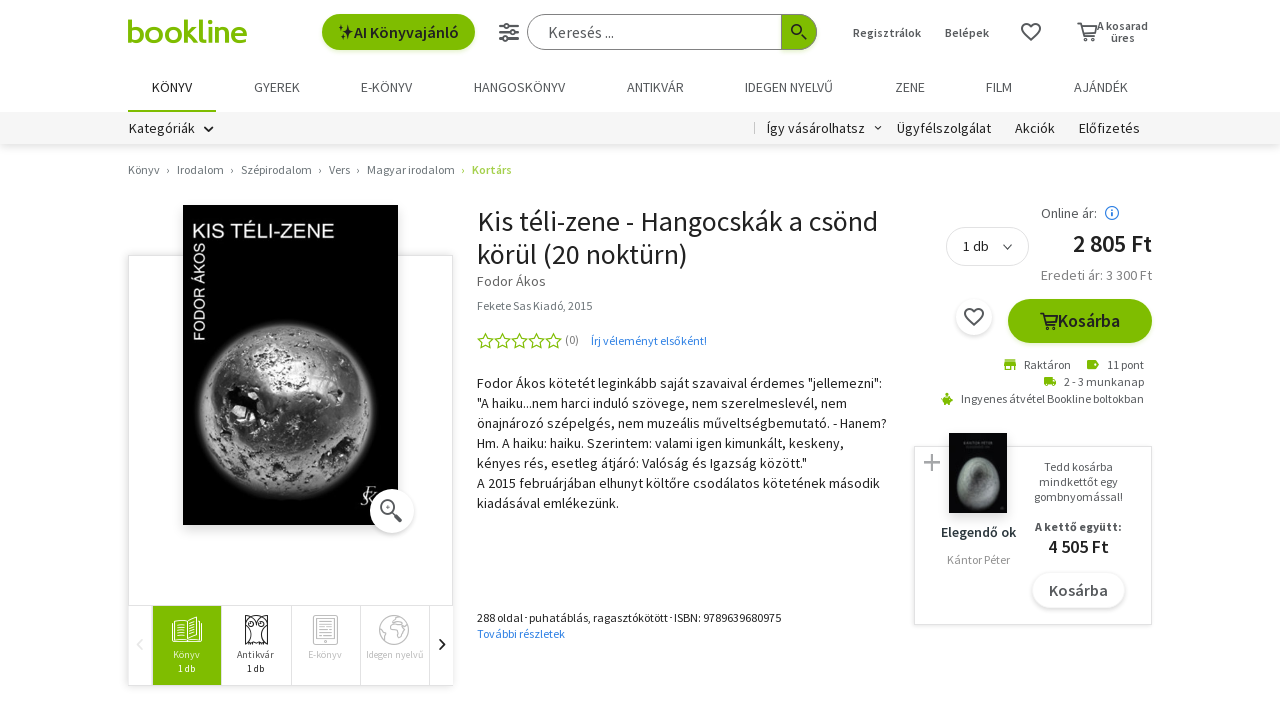

--- FILE ---
content_type: text/html; charset=utf-8
request_url: https://www.google.com/recaptcha/api2/aframe
body_size: -87
content:
<!DOCTYPE HTML><html><head><meta http-equiv="content-type" content="text/html; charset=UTF-8"></head><body><script nonce="MoToZWcOAPZo6n3iBXr2iw">/** Anti-fraud and anti-abuse applications only. See google.com/recaptcha */ try{var clients={'sodar':'https://pagead2.googlesyndication.com/pagead/sodar?'};window.addEventListener("message",function(a){try{if(a.source===window.parent){var b=JSON.parse(a.data);var c=clients[b['id']];if(c){var d=document.createElement('img');d.src=c+b['params']+'&rc='+(localStorage.getItem("rc::a")?sessionStorage.getItem("rc::b"):"");window.document.body.appendChild(d);sessionStorage.setItem("rc::e",parseInt(sessionStorage.getItem("rc::e")||0)+1);localStorage.setItem("rc::h",'1768442487437');}}}catch(b){}});window.parent.postMessage("_grecaptcha_ready", "*");}catch(b){}</script></body></html>